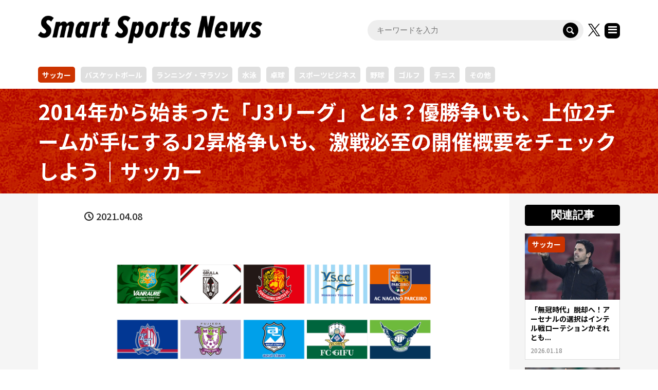

--- FILE ---
content_type: text/html; charset=UTF-8
request_url: https://ssn.supersports.com/soccer/606ddceefd1a3f7e85226583/
body_size: 17310
content:
<!DOCTYPE html>
<html lang="ja">
<head prefix="og: http://ogp.me/ns# fb: http://ogp.me/ns/fb#">
<meta charset="UTF-8">
<meta name="description" content="2014年から始まった「J3リーグ」とは？優勝争いも、上位2チームが手にするJ2昇格争いも、激戦必至の開催概要をチェックしよう｜サッカー">
<meta name="viewport" content="width=device-width">
<meta property="og:type" content="article">
<meta property="og:url" content="https://ssn.supersports.com/soccer/606ddceefd1a3f7e85226583/">
<meta property="og:title" content="2014年から始まった「J3リーグ」とは？優勝争いも、上位2チームが手にするJ2昇格争いも、激戦必至の開催概要をチェックしよう｜サッカー - Smart Sports News">
<meta property="og:description" content="2014年から始まった「J3リーグ」とは？優勝争いも、上位2チームが手にするJ2昇格争いも、激戦必至の開催概要をチェックしよう｜サッカー">
<meta property="og:site_name" content="Smart Sports News">
<meta property="og:image" content="https://user-images.githubusercontent.com/4490167/113890988-9fe56e00-97ff-11eb-9b11-1594ffb3dbb6.jpg">
<meta property="og:image:secure_url" content="https://user-images.githubusercontent.com/4490167/113890988-9fe56e00-97ff-11eb-9b11-1594ffb3dbb6.jpg"> 
<meta property="og:image:width" content=""> 
<meta property="og:image:height" content="">
<meta name="twitter:card" content="summary">
<meta name="twitter:site" content="@ssn_supersports">
<meta name="twitter:creator" content="@ssn_supersports">
<meta name="twitter:title" content="2014年から始まった「J3リーグ」とは？優勝争いも、上位2チームが手にするJ2昇格争いも、激戦必至の開催概要をチェックしよう｜サッカー - Smart Sports News">
<meta property="twitter:description" content="2014年から始まった「J3リーグ」とは？優勝争いも、上位2チームが手にするJ2昇格争いも、激戦必至の開催概要をチェックしよう｜サッカー">
<meta name="twitter:image:src" content="https://user-images.githubusercontent.com/4490167/113890988-9fe56e00-97ff-11eb-9b11-1594ffb3dbb6.jpg">

<!-- Google Tag Manager -->
<script>(function(w,d,s,l,i){w[l]=w[l]||[];w[l].push({'gtm.start':
new Date().getTime(),event:'gtm.js'});var f=d.getElementsByTagName(s)[0],
j=d.createElement(s),dl=l!='dataLayer'?'&l='+l:'';j.async=true;j.src=
'https://www.googletagmanager.com/gtm.js?id='+i+dl;f.parentNode.insertBefore(j,f);
})(window,document,'script','dataLayer','GTM-TGP9LW4');</script>
<!-- End Google Tag Manager -->
<script async src="https://pagead2.googlesyndication.com/pagead/js/adsbygoogle.js?client=ca-pub-4731989708387255" crossorigin="anonymous"></script>




<link rel="preconnect" href="https://fonts.googleapis.com">
<link rel="preconnect" href="https://fonts.gstatic.com" crossorigin>
<link href="https://fonts.googleapis.com/css2?family=Noto+Sans+JP:wght@100..900&display=swap" rel="stylesheet">

<meta name='robots' content='index, follow, max-image-preview:large, max-snippet:-1, max-video-preview:-1' />

	<!-- This site is optimized with the Yoast SEO plugin v26.6 - https://yoast.com/wordpress/plugins/seo/ -->
	<title>2014年から始まった「J3リーグ」とは？優勝争いも、上位2チームが手にするJ2昇格争いも、激戦必至の開催概要をチェックしよう｜サッカー - Smart Sports News</title>
	<link rel="canonical" href="https://ssn.supersports.com/soccer/606ddceefd1a3f7e85226583/" />
	<link rel="next" href="https://ssn.supersports.com/soccer/606ddceefd1a3f7e85226583/2/" />
	<script type="application/ld+json" class="yoast-schema-graph">{"@context":"https://schema.org","@graph":[{"@type":"WebPage","@id":"https://ssn.supersports.com/soccer/606ddceefd1a3f7e85226583/","url":"https://ssn.supersports.com/soccer/606ddceefd1a3f7e85226583/","name":"2014年から始まった「J3リーグ」とは？優勝争いも、上位2チームが手にするJ2昇格争いも、激戦必至の開催概要をチェックしよう｜サッカー - Smart Sports News","isPartOf":{"@id":"https://ssn.supersports.com/#website"},"datePublished":"2021-04-07T16:25:18+00:00","dateModified":"2022-08-06T08:00:14+00:00","author":{"@id":"https://ssn.supersports.com/#/schema/person/f3750dec1661ae29f21342c30a4fa80f"},"inLanguage":"ja","potentialAction":[{"@type":"ReadAction","target":["https://ssn.supersports.com/soccer/606ddceefd1a3f7e85226583/"]}]},{"@type":"WebSite","@id":"https://ssn.supersports.com/#website","url":"https://ssn.supersports.com/","name":"Smart Sports News","description":"スポーツ専門メディア「Smart Sports News（スマートスポーツニュース）」では、大会速報、コラム、インタビュー、動画など誰でも気軽に楽しめるスポーツ関連情報を365日お届けしています。サッカー、野球、バスケ、バドミントン、卓球、ハンドボール、キャンプ、スキーなど幅広いスポーツ情報を配信中です。","potentialAction":[{"@type":"SearchAction","target":{"@type":"EntryPoint","urlTemplate":"https://ssn.supersports.com/?s={search_term_string}"},"query-input":{"@type":"PropertyValueSpecification","valueRequired":true,"valueName":"search_term_string"}}],"inLanguage":"ja"},{"@type":"Person","@id":"https://ssn.supersports.com/#/schema/person/f3750dec1661ae29f21342c30a4fa80f","name":"Smart Sports News 編集部","image":{"@type":"ImageObject","inLanguage":"ja","@id":"https://ssn.supersports.com/#/schema/person/image/","url":"https://secure.gravatar.com/avatar/fcf253368188afc514354396122184912e8106e69a43537141a835cfb794ea9d?s=96&d=mm&r=g","contentUrl":"https://secure.gravatar.com/avatar/fcf253368188afc514354396122184912e8106e69a43537141a835cfb794ea9d?s=96&d=mm&r=g","caption":"Smart Sports News 編集部"},"url":"https://ssn.supersports.com/author/ssn_editor/"}]}</script>
	<!-- / Yoast SEO plugin. -->


<link rel="alternate" title="oEmbed (JSON)" type="application/json+oembed" href="https://ssn.supersports.com/wp-json/oembed/1.0/embed?url=https%3A%2F%2Fssn.supersports.com%2Fsoccer%2F606ddceefd1a3f7e85226583%2F" />
<link rel="alternate" title="oEmbed (XML)" type="text/xml+oembed" href="https://ssn.supersports.com/wp-json/oembed/1.0/embed?url=https%3A%2F%2Fssn.supersports.com%2Fsoccer%2F606ddceefd1a3f7e85226583%2F&#038;format=xml" />
<!-- ssn.supersports.com is managing ads with Advanced Ads 2.0.16 – https://wpadvancedads.com/ --><script id="super-ready">
			window.advanced_ads_ready=function(e,a){a=a||"complete";var d=function(e){return"interactive"===a?"loading"!==e:"complete"===e};d(document.readyState)?e():document.addEventListener("readystatechange",(function(a){d(a.target.readyState)&&e()}),{once:"interactive"===a})},window.advanced_ads_ready_queue=window.advanced_ads_ready_queue||[];		</script>
		<style id='wp-img-auto-sizes-contain-inline-css' type='text/css'>
img:is([sizes=auto i],[sizes^="auto," i]){contain-intrinsic-size:3000px 1500px}
/*# sourceURL=wp-img-auto-sizes-contain-inline-css */
</style>
<style id='wp-block-library-inline-css' type='text/css'>
:root{--wp-block-synced-color:#7a00df;--wp-block-synced-color--rgb:122,0,223;--wp-bound-block-color:var(--wp-block-synced-color);--wp-editor-canvas-background:#ddd;--wp-admin-theme-color:#007cba;--wp-admin-theme-color--rgb:0,124,186;--wp-admin-theme-color-darker-10:#006ba1;--wp-admin-theme-color-darker-10--rgb:0,107,160.5;--wp-admin-theme-color-darker-20:#005a87;--wp-admin-theme-color-darker-20--rgb:0,90,135;--wp-admin-border-width-focus:2px}@media (min-resolution:192dpi){:root{--wp-admin-border-width-focus:1.5px}}.wp-element-button{cursor:pointer}:root .has-very-light-gray-background-color{background-color:#eee}:root .has-very-dark-gray-background-color{background-color:#313131}:root .has-very-light-gray-color{color:#eee}:root .has-very-dark-gray-color{color:#313131}:root .has-vivid-green-cyan-to-vivid-cyan-blue-gradient-background{background:linear-gradient(135deg,#00d084,#0693e3)}:root .has-purple-crush-gradient-background{background:linear-gradient(135deg,#34e2e4,#4721fb 50%,#ab1dfe)}:root .has-hazy-dawn-gradient-background{background:linear-gradient(135deg,#faaca8,#dad0ec)}:root .has-subdued-olive-gradient-background{background:linear-gradient(135deg,#fafae1,#67a671)}:root .has-atomic-cream-gradient-background{background:linear-gradient(135deg,#fdd79a,#004a59)}:root .has-nightshade-gradient-background{background:linear-gradient(135deg,#330968,#31cdcf)}:root .has-midnight-gradient-background{background:linear-gradient(135deg,#020381,#2874fc)}:root{--wp--preset--font-size--normal:16px;--wp--preset--font-size--huge:42px}.has-regular-font-size{font-size:1em}.has-larger-font-size{font-size:2.625em}.has-normal-font-size{font-size:var(--wp--preset--font-size--normal)}.has-huge-font-size{font-size:var(--wp--preset--font-size--huge)}.has-text-align-center{text-align:center}.has-text-align-left{text-align:left}.has-text-align-right{text-align:right}.has-fit-text{white-space:nowrap!important}#end-resizable-editor-section{display:none}.aligncenter{clear:both}.items-justified-left{justify-content:flex-start}.items-justified-center{justify-content:center}.items-justified-right{justify-content:flex-end}.items-justified-space-between{justify-content:space-between}.screen-reader-text{border:0;clip-path:inset(50%);height:1px;margin:-1px;overflow:hidden;padding:0;position:absolute;width:1px;word-wrap:normal!important}.screen-reader-text:focus{background-color:#ddd;clip-path:none;color:#444;display:block;font-size:1em;height:auto;left:5px;line-height:normal;padding:15px 23px 14px;text-decoration:none;top:5px;width:auto;z-index:100000}html :where(.has-border-color){border-style:solid}html :where([style*=border-top-color]){border-top-style:solid}html :where([style*=border-right-color]){border-right-style:solid}html :where([style*=border-bottom-color]){border-bottom-style:solid}html :where([style*=border-left-color]){border-left-style:solid}html :where([style*=border-width]){border-style:solid}html :where([style*=border-top-width]){border-top-style:solid}html :where([style*=border-right-width]){border-right-style:solid}html :where([style*=border-bottom-width]){border-bottom-style:solid}html :where([style*=border-left-width]){border-left-style:solid}html :where(img[class*=wp-image-]){height:auto;max-width:100%}:where(figure){margin:0 0 1em}html :where(.is-position-sticky){--wp-admin--admin-bar--position-offset:var(--wp-admin--admin-bar--height,0px)}@media screen and (max-width:600px){html :where(.is-position-sticky){--wp-admin--admin-bar--position-offset:0px}}

/*# sourceURL=wp-block-library-inline-css */
</style><style id='global-styles-inline-css' type='text/css'>
:root{--wp--preset--aspect-ratio--square: 1;--wp--preset--aspect-ratio--4-3: 4/3;--wp--preset--aspect-ratio--3-4: 3/4;--wp--preset--aspect-ratio--3-2: 3/2;--wp--preset--aspect-ratio--2-3: 2/3;--wp--preset--aspect-ratio--16-9: 16/9;--wp--preset--aspect-ratio--9-16: 9/16;--wp--preset--color--black: #000000;--wp--preset--color--cyan-bluish-gray: #abb8c3;--wp--preset--color--white: #ffffff;--wp--preset--color--pale-pink: #f78da7;--wp--preset--color--vivid-red: #cf2e2e;--wp--preset--color--luminous-vivid-orange: #ff6900;--wp--preset--color--luminous-vivid-amber: #fcb900;--wp--preset--color--light-green-cyan: #7bdcb5;--wp--preset--color--vivid-green-cyan: #00d084;--wp--preset--color--pale-cyan-blue: #8ed1fc;--wp--preset--color--vivid-cyan-blue: #0693e3;--wp--preset--color--vivid-purple: #9b51e0;--wp--preset--gradient--vivid-cyan-blue-to-vivid-purple: linear-gradient(135deg,rgb(6,147,227) 0%,rgb(155,81,224) 100%);--wp--preset--gradient--light-green-cyan-to-vivid-green-cyan: linear-gradient(135deg,rgb(122,220,180) 0%,rgb(0,208,130) 100%);--wp--preset--gradient--luminous-vivid-amber-to-luminous-vivid-orange: linear-gradient(135deg,rgb(252,185,0) 0%,rgb(255,105,0) 100%);--wp--preset--gradient--luminous-vivid-orange-to-vivid-red: linear-gradient(135deg,rgb(255,105,0) 0%,rgb(207,46,46) 100%);--wp--preset--gradient--very-light-gray-to-cyan-bluish-gray: linear-gradient(135deg,rgb(238,238,238) 0%,rgb(169,184,195) 100%);--wp--preset--gradient--cool-to-warm-spectrum: linear-gradient(135deg,rgb(74,234,220) 0%,rgb(151,120,209) 20%,rgb(207,42,186) 40%,rgb(238,44,130) 60%,rgb(251,105,98) 80%,rgb(254,248,76) 100%);--wp--preset--gradient--blush-light-purple: linear-gradient(135deg,rgb(255,206,236) 0%,rgb(152,150,240) 100%);--wp--preset--gradient--blush-bordeaux: linear-gradient(135deg,rgb(254,205,165) 0%,rgb(254,45,45) 50%,rgb(107,0,62) 100%);--wp--preset--gradient--luminous-dusk: linear-gradient(135deg,rgb(255,203,112) 0%,rgb(199,81,192) 50%,rgb(65,88,208) 100%);--wp--preset--gradient--pale-ocean: linear-gradient(135deg,rgb(255,245,203) 0%,rgb(182,227,212) 50%,rgb(51,167,181) 100%);--wp--preset--gradient--electric-grass: linear-gradient(135deg,rgb(202,248,128) 0%,rgb(113,206,126) 100%);--wp--preset--gradient--midnight: linear-gradient(135deg,rgb(2,3,129) 0%,rgb(40,116,252) 100%);--wp--preset--font-size--small: 13px;--wp--preset--font-size--medium: 20px;--wp--preset--font-size--large: 36px;--wp--preset--font-size--x-large: 42px;--wp--preset--spacing--20: 0.44rem;--wp--preset--spacing--30: 0.67rem;--wp--preset--spacing--40: 1rem;--wp--preset--spacing--50: 1.5rem;--wp--preset--spacing--60: 2.25rem;--wp--preset--spacing--70: 3.38rem;--wp--preset--spacing--80: 5.06rem;--wp--preset--shadow--natural: 6px 6px 9px rgba(0, 0, 0, 0.2);--wp--preset--shadow--deep: 12px 12px 50px rgba(0, 0, 0, 0.4);--wp--preset--shadow--sharp: 6px 6px 0px rgba(0, 0, 0, 0.2);--wp--preset--shadow--outlined: 6px 6px 0px -3px rgb(255, 255, 255), 6px 6px rgb(0, 0, 0);--wp--preset--shadow--crisp: 6px 6px 0px rgb(0, 0, 0);}:where(.is-layout-flex){gap: 0.5em;}:where(.is-layout-grid){gap: 0.5em;}body .is-layout-flex{display: flex;}.is-layout-flex{flex-wrap: wrap;align-items: center;}.is-layout-flex > :is(*, div){margin: 0;}body .is-layout-grid{display: grid;}.is-layout-grid > :is(*, div){margin: 0;}:where(.wp-block-columns.is-layout-flex){gap: 2em;}:where(.wp-block-columns.is-layout-grid){gap: 2em;}:where(.wp-block-post-template.is-layout-flex){gap: 1.25em;}:where(.wp-block-post-template.is-layout-grid){gap: 1.25em;}.has-black-color{color: var(--wp--preset--color--black) !important;}.has-cyan-bluish-gray-color{color: var(--wp--preset--color--cyan-bluish-gray) !important;}.has-white-color{color: var(--wp--preset--color--white) !important;}.has-pale-pink-color{color: var(--wp--preset--color--pale-pink) !important;}.has-vivid-red-color{color: var(--wp--preset--color--vivid-red) !important;}.has-luminous-vivid-orange-color{color: var(--wp--preset--color--luminous-vivid-orange) !important;}.has-luminous-vivid-amber-color{color: var(--wp--preset--color--luminous-vivid-amber) !important;}.has-light-green-cyan-color{color: var(--wp--preset--color--light-green-cyan) !important;}.has-vivid-green-cyan-color{color: var(--wp--preset--color--vivid-green-cyan) !important;}.has-pale-cyan-blue-color{color: var(--wp--preset--color--pale-cyan-blue) !important;}.has-vivid-cyan-blue-color{color: var(--wp--preset--color--vivid-cyan-blue) !important;}.has-vivid-purple-color{color: var(--wp--preset--color--vivid-purple) !important;}.has-black-background-color{background-color: var(--wp--preset--color--black) !important;}.has-cyan-bluish-gray-background-color{background-color: var(--wp--preset--color--cyan-bluish-gray) !important;}.has-white-background-color{background-color: var(--wp--preset--color--white) !important;}.has-pale-pink-background-color{background-color: var(--wp--preset--color--pale-pink) !important;}.has-vivid-red-background-color{background-color: var(--wp--preset--color--vivid-red) !important;}.has-luminous-vivid-orange-background-color{background-color: var(--wp--preset--color--luminous-vivid-orange) !important;}.has-luminous-vivid-amber-background-color{background-color: var(--wp--preset--color--luminous-vivid-amber) !important;}.has-light-green-cyan-background-color{background-color: var(--wp--preset--color--light-green-cyan) !important;}.has-vivid-green-cyan-background-color{background-color: var(--wp--preset--color--vivid-green-cyan) !important;}.has-pale-cyan-blue-background-color{background-color: var(--wp--preset--color--pale-cyan-blue) !important;}.has-vivid-cyan-blue-background-color{background-color: var(--wp--preset--color--vivid-cyan-blue) !important;}.has-vivid-purple-background-color{background-color: var(--wp--preset--color--vivid-purple) !important;}.has-black-border-color{border-color: var(--wp--preset--color--black) !important;}.has-cyan-bluish-gray-border-color{border-color: var(--wp--preset--color--cyan-bluish-gray) !important;}.has-white-border-color{border-color: var(--wp--preset--color--white) !important;}.has-pale-pink-border-color{border-color: var(--wp--preset--color--pale-pink) !important;}.has-vivid-red-border-color{border-color: var(--wp--preset--color--vivid-red) !important;}.has-luminous-vivid-orange-border-color{border-color: var(--wp--preset--color--luminous-vivid-orange) !important;}.has-luminous-vivid-amber-border-color{border-color: var(--wp--preset--color--luminous-vivid-amber) !important;}.has-light-green-cyan-border-color{border-color: var(--wp--preset--color--light-green-cyan) !important;}.has-vivid-green-cyan-border-color{border-color: var(--wp--preset--color--vivid-green-cyan) !important;}.has-pale-cyan-blue-border-color{border-color: var(--wp--preset--color--pale-cyan-blue) !important;}.has-vivid-cyan-blue-border-color{border-color: var(--wp--preset--color--vivid-cyan-blue) !important;}.has-vivid-purple-border-color{border-color: var(--wp--preset--color--vivid-purple) !important;}.has-vivid-cyan-blue-to-vivid-purple-gradient-background{background: var(--wp--preset--gradient--vivid-cyan-blue-to-vivid-purple) !important;}.has-light-green-cyan-to-vivid-green-cyan-gradient-background{background: var(--wp--preset--gradient--light-green-cyan-to-vivid-green-cyan) !important;}.has-luminous-vivid-amber-to-luminous-vivid-orange-gradient-background{background: var(--wp--preset--gradient--luminous-vivid-amber-to-luminous-vivid-orange) !important;}.has-luminous-vivid-orange-to-vivid-red-gradient-background{background: var(--wp--preset--gradient--luminous-vivid-orange-to-vivid-red) !important;}.has-very-light-gray-to-cyan-bluish-gray-gradient-background{background: var(--wp--preset--gradient--very-light-gray-to-cyan-bluish-gray) !important;}.has-cool-to-warm-spectrum-gradient-background{background: var(--wp--preset--gradient--cool-to-warm-spectrum) !important;}.has-blush-light-purple-gradient-background{background: var(--wp--preset--gradient--blush-light-purple) !important;}.has-blush-bordeaux-gradient-background{background: var(--wp--preset--gradient--blush-bordeaux) !important;}.has-luminous-dusk-gradient-background{background: var(--wp--preset--gradient--luminous-dusk) !important;}.has-pale-ocean-gradient-background{background: var(--wp--preset--gradient--pale-ocean) !important;}.has-electric-grass-gradient-background{background: var(--wp--preset--gradient--electric-grass) !important;}.has-midnight-gradient-background{background: var(--wp--preset--gradient--midnight) !important;}.has-small-font-size{font-size: var(--wp--preset--font-size--small) !important;}.has-medium-font-size{font-size: var(--wp--preset--font-size--medium) !important;}.has-large-font-size{font-size: var(--wp--preset--font-size--large) !important;}.has-x-large-font-size{font-size: var(--wp--preset--font-size--x-large) !important;}
/*# sourceURL=global-styles-inline-css */
</style>

<style id='classic-theme-styles-inline-css' type='text/css'>
/*! This file is auto-generated */
.wp-block-button__link{color:#fff;background-color:#32373c;border-radius:9999px;box-shadow:none;text-decoration:none;padding:calc(.667em + 2px) calc(1.333em + 2px);font-size:1.125em}.wp-block-file__button{background:#32373c;color:#fff;text-decoration:none}
/*# sourceURL=/wp-includes/css/classic-themes.min.css */
</style>
<link rel='stylesheet' id='rumble-style-css' href='https://ssn.supersports.com/wp-content/themes/rumble_ssn/style.css' type='text/css' media='all' />
<link rel='stylesheet' id='rumble-responsive-css' href='https://ssn.supersports.com/wp-content/themes/rumble_ssn/responsive.css' type='text/css' media='all' />
<link rel='stylesheet' id='sns-button-css' href='https://ssn.supersports.com/wp-content/themes/rumble_tcd058/css/sns-button.css' type='text/css' media='all' />
<script type="text/javascript" src="https://ssn.supersports.com/wp-includes/js/jquery/jquery.min.js" id="jquery-core-js"></script>
<script type="text/javascript" src="https://ssn.supersports.com/wp-includes/js/jquery/jquery-migrate.min.js" id="jquery-migrate-js"></script>
<link rel="https://api.w.org/" href="https://ssn.supersports.com/wp-json/" /><link rel="alternate" title="JSON" type="application/json" href="https://ssn.supersports.com/wp-json/wp/v2/posts/44096" /><link rel="EditURI" type="application/rsd+xml" title="RSD" href="https://ssn.supersports.com/xmlrpc.php?rsd" />
<link rel='shortlink' href='https://ssn.supersports.com/?p=44096' />
<link rel="shortcut icon" href="https://ssn.supersports.com/wp-content/uploads/2022/04/favicon.png">
<style>
.p-tabbar__item.is-active, .p-tabbar__item.is-active a, .p-index-carousel .slick-arrow:hover { color: #000000; }
.p-copyright, .p-tabbar, .p-headline, .p-cb__item-archive-link__button, .p-page-links a:hover, .p-page-links > span, .p-pager__item a:hover, .p-pager__item .current, .p-entry__next-page__link:hover, .p-widget .searchform::after, .p-widget-search .p-widget-search__submit, .p-widget-list__item-rank, .c-comment__form-submit:hover, c-comment__password-protected, .slick-arrow, .c-pw__btn--register, .c-pw__btn { background-color: #000000; }
.p-page-links a:hover, .p-page-links > span, .p-pager__item a:hover, .p-pager__item .current, .p-author-archive .p-headline, .p-cb__item-header { border-color: #000000; }
.c-comment__tab-item.is-active a, .c-comment__tab-item a:hover, .c-comment__tab-item.is-active p { background-color: rgba(0, 0, 0, 0.7); }
.c-comment__tab-item.is-active a:after, .c-comment__tab-item.is-active p:after { border-top-color: rgba(0, 0, 0, 0.7); }
.p-author__box, .p-entry-news__header, .p-page-links a, .p-pager__item a, .p-pager__item span { background-color: #d3d3d3; }
.p-entry__body a, .custom-html-widget a { color: #000596; }
.p-megamenu__bg, .p-global-nav .sub-menu, .p-megamenu__bg .p-float-native-ad-label__small { background-color: #000000; }
.p-megamenu a, .p-global-nav .sub-menu a { color: #ffffff !important; }
.p-megamenu a:hover, .p-megamenu li.is-active > a, .p-global-nav .sub-menu a:hover, .p-global-nav .sub-menu .current-menu-item > a { background-color: #999999; color: #ffffff !important; }
.p-megamenu > ul, .p-global-nav > li.menu-item-has-children > .sub-menu { border-color: #999999; }
.p-native-ad-label, .p-float-native-ad-label, .p-float-native-ad-label__small, .p-article__native-ad-label { background-color: #999999; color: #ffffff; font-size: 11px; }
.p-header-band__item-desc { font-size: 16px; }
@media only screen and (max-width: 991px) { .p-header-band__item-desc { font-size: 14px; } }
.cat-item-34 > a, .cat-item-34 .toggle-children, .p-global-nav > li.menu-term-id-34:hover > a, .p-global-nav > li.menu-term-id-34.current-menu-item > a { color: #ff9900; }
.p-megamenu-term-id-34 a:hover, .p-megamenu-term-id-34 .p-megamenu__current a, .p-megamenu-term-id-34 li.is-active > a, .p-global-nav li.menu-term-id-34 > .sub-menu > li > a:hover, .p-global-nav li.menu-term-id-34 > .sub-menu > .current-menu-item > a { background-color: #ff9900; }
.p-category-item--34 { background-color: #ff9900 !important; }
.p-megamenu-term-id-34 > ul, .p-global-nav > li.menu-term-id-34 > .sub-menu { border-color: #ff9900; }
.cat-item-38 > a, .cat-item-38 .toggle-children, .p-global-nav > li.menu-term-id-38:hover > a, .p-global-nav > li.menu-term-id-38.current-menu-item > a { color: #cc3366; }
.p-megamenu-term-id-38 a:hover, .p-megamenu-term-id-38 .p-megamenu__current a, .p-megamenu-term-id-38 li.is-active > a, .p-global-nav li.menu-term-id-38 > .sub-menu > li > a:hover, .p-global-nav li.menu-term-id-38 > .sub-menu > .current-menu-item > a { background-color: #cc3366; }
.p-category-item--38 { background-color: #cc3366 !important; }
.p-megamenu-term-id-38 > ul, .p-global-nav > li.menu-term-id-38 > .sub-menu { border-color: #cc3366; }
.cat-item-4987 > a, .cat-item-4987 .toggle-children, .p-global-nav > li.menu-term-id-4987:hover > a, .p-global-nav > li.menu-term-id-4987.current-menu-item > a { color: #00cccc; }
.p-megamenu-term-id-4987 a:hover, .p-megamenu-term-id-4987 .p-megamenu__current a, .p-megamenu-term-id-4987 li.is-active > a, .p-global-nav li.menu-term-id-4987 > .sub-menu > li > a:hover, .p-global-nav li.menu-term-id-4987 > .sub-menu > .current-menu-item > a { background-color: #00cccc; }
.p-category-item--4987 { background-color: #00cccc !important; }
.p-megamenu-term-id-4987 > ul, .p-global-nav > li.menu-term-id-4987 > .sub-menu { border-color: #00cccc; }
.cat-item-11 > a, .cat-item-11 .toggle-children, .p-global-nav > li.menu-term-id-11:hover > a, .p-global-nav > li.menu-term-id-11.current-menu-item > a { color: #996600; }
.p-megamenu-term-id-11 a:hover, .p-megamenu-term-id-11 .p-megamenu__current a, .p-megamenu-term-id-11 li.is-active > a, .p-global-nav li.menu-term-id-11 > .sub-menu > li > a:hover, .p-global-nav li.menu-term-id-11 > .sub-menu > .current-menu-item > a { background-color: #996600; }
.p-category-item--11 { background-color: #996600 !important; }
.p-megamenu-term-id-11 > ul, .p-global-nav > li.menu-term-id-11 > .sub-menu { border-color: #996600; }
.cat-item-6273 > a, .cat-item-6273 .toggle-children, .p-global-nav > li.menu-term-id-6273:hover > a, .p-global-nav > li.menu-term-id-6273.current-menu-item > a { color: #734e30; }
.p-megamenu-term-id-6273 a:hover, .p-megamenu-term-id-6273 .p-megamenu__current a, .p-megamenu-term-id-6273 li.is-active > a, .p-global-nav li.menu-term-id-6273 > .sub-menu > li > a:hover, .p-global-nav li.menu-term-id-6273 > .sub-menu > .current-menu-item > a { background-color: #734e30; }
.p-category-item--6273 { background-color: #734e30 !important; }
.p-megamenu-term-id-6273 > ul, .p-global-nav > li.menu-term-id-6273 > .sub-menu { border-color: #734e30; }
.cat-item-10 > a, .cat-item-10 .toggle-children, .p-global-nav > li.menu-term-id-10:hover > a, .p-global-nav > li.menu-term-id-10.current-menu-item > a { color: #cc3300; }
.p-megamenu-term-id-10 a:hover, .p-megamenu-term-id-10 .p-megamenu__current a, .p-megamenu-term-id-10 li.is-active > a, .p-global-nav li.menu-term-id-10 > .sub-menu > li > a:hover, .p-global-nav li.menu-term-id-10 > .sub-menu > .current-menu-item > a { background-color: #cc3300; }
.p-category-item--10 { background-color: #cc3300 !important; }
.p-megamenu-term-id-10 > ul, .p-global-nav > li.menu-term-id-10 > .sub-menu { border-color: #cc3300; }
.cat-item-33 > a, .cat-item-33 .toggle-children, .p-global-nav > li.menu-term-id-33:hover > a, .p-global-nav > li.menu-term-id-33.current-menu-item > a { color: #006699; }
.p-megamenu-term-id-33 a:hover, .p-megamenu-term-id-33 .p-megamenu__current a, .p-megamenu-term-id-33 li.is-active > a, .p-global-nav li.menu-term-id-33 > .sub-menu > li > a:hover, .p-global-nav li.menu-term-id-33 > .sub-menu > .current-menu-item > a { background-color: #006699; }
.p-category-item--33 { background-color: #006699 !important; }
.p-megamenu-term-id-33 > ul, .p-global-nav > li.menu-term-id-33 > .sub-menu { border-color: #006699; }
.cat-item-12 > a, .cat-item-12 .toggle-children, .p-global-nav > li.menu-term-id-12:hover > a, .p-global-nav > li.menu-term-id-12.current-menu-item > a { color: #006666; }
.p-megamenu-term-id-12 a:hover, .p-megamenu-term-id-12 .p-megamenu__current a, .p-megamenu-term-id-12 li.is-active > a, .p-global-nav li.menu-term-id-12 > .sub-menu > li > a:hover, .p-global-nav li.menu-term-id-12 > .sub-menu > .current-menu-item > a { background-color: #006666; }
.p-category-item--12 { background-color: #006666 !important; }
.p-megamenu-term-id-12 > ul, .p-global-nav > li.menu-term-id-12 > .sub-menu { border-color: #006666; }
.cat-item-35 > a, .cat-item-35 .toggle-children, .p-global-nav > li.menu-term-id-35:hover > a, .p-global-nav > li.menu-term-id-35.current-menu-item > a { color: #009977; }
.p-megamenu-term-id-35 a:hover, .p-megamenu-term-id-35 .p-megamenu__current a, .p-megamenu-term-id-35 li.is-active > a, .p-global-nav li.menu-term-id-35 > .sub-menu > li > a:hover, .p-global-nav li.menu-term-id-35 > .sub-menu > .current-menu-item > a { background-color: #009977; }
.p-category-item--35 { background-color: #009977 !important; }
.p-megamenu-term-id-35 > ul, .p-global-nav > li.menu-term-id-35 > .sub-menu { border-color: #009977; }
.cat-item-24 > a, .cat-item-24 .toggle-children, .p-global-nav > li.menu-term-id-24:hover > a, .p-global-nav > li.menu-term-id-24.current-menu-item > a { color: #669933; }
.p-megamenu-term-id-24 a:hover, .p-megamenu-term-id-24 .p-megamenu__current a, .p-megamenu-term-id-24 li.is-active > a, .p-global-nav li.menu-term-id-24 > .sub-menu > li > a:hover, .p-global-nav li.menu-term-id-24 > .sub-menu > .current-menu-item > a { background-color: #669933; }
.p-category-item--24 { background-color: #669933 !important; }
.p-megamenu-term-id-24 > ul, .p-global-nav > li.menu-term-id-24 > .sub-menu { border-color: #669933; }
.cat-item-3409 > a, .cat-item-3409 .toggle-children, .p-global-nav > li.menu-term-id-3409:hover > a, .p-global-nav > li.menu-term-id-3409.current-menu-item > a { color: #993399; }
.p-megamenu-term-id-3409 a:hover, .p-megamenu-term-id-3409 .p-megamenu__current a, .p-megamenu-term-id-3409 li.is-active > a, .p-global-nav li.menu-term-id-3409 > .sub-menu > li > a:hover, .p-global-nav li.menu-term-id-3409 > .sub-menu > .current-menu-item > a { background-color: #993399; }
.p-category-item--3409 { background-color: #993399 !important; }
.p-megamenu-term-id-3409 > ul, .p-global-nav > li.menu-term-id-3409 > .sub-menu { border-color: #993399; }
.cat-item-37 > a, .cat-item-37 .toggle-children, .p-global-nav > li.menu-term-id-37:hover > a, .p-global-nav > li.menu-term-id-37.current-menu-item > a { color: #333399; }
.p-megamenu-term-id-37 a:hover, .p-megamenu-term-id-37 .p-megamenu__current a, .p-megamenu-term-id-37 li.is-active > a, .p-global-nav li.menu-term-id-37 > .sub-menu > li > a:hover, .p-global-nav li.menu-term-id-37 > .sub-menu > .current-menu-item > a { background-color: #333399; }
.p-category-item--37 { background-color: #333399 !important; }
.p-megamenu-term-id-37 > ul, .p-global-nav > li.menu-term-id-37 > .sub-menu { border-color: #333399; }
.cat-item-1 > a, .cat-item-1 .toggle-children, .p-global-nav > li.menu-term-id-1:hover > a, .p-global-nav > li.menu-term-id-1.current-menu-item > a { color: #757575; }
.p-megamenu-term-id-1 a:hover, .p-megamenu-term-id-1 .p-megamenu__current a, .p-megamenu-term-id-1 li.is-active > a, .p-global-nav li.menu-term-id-1 > .sub-menu > li > a:hover, .p-global-nav li.menu-term-id-1 > .sub-menu > .current-menu-item > a { background-color: #757575; }
.p-category-item--1 { background-color: #757575 !important; }
.p-megamenu-term-id-1 > ul, .p-global-nav > li.menu-term-id-1 > .sub-menu { border-color: #757575; }
body { font-family: "Segoe UI", Verdana, "游ゴシック", YuGothic, "Hiragino Kaku Gothic ProN", Meiryo, sans-serif; }
.p-logo, .p-entry__title, .p-headline, .p-page-header__title, .p-index-slider__item-catch, .p-widget__title, .p-cb__item-headline, .widget_block .wp-block-heading {
font-family: "Segoe UI", Verdana, "游ゴシック", YuGothic, "Hiragino Kaku Gothic ProN", Meiryo, sans-serif;
}
.c-load--type1 { border: 3px solid rgba(153, 153, 153, 0.2); border-top-color: #eeee22; }
.p-hover-effect--type1:hover img { -webkit-transform: scale(1.2); transform: scale(1.2); }
.p-hover-effect--type2 img { margin-left: -8px; }
.p-hover-effect--type2:hover img { margin-left: 8px; }
.p-hover-effect--type2:hover .p-hover-effect__image { background: #282828; }
.p-hover-effect--type2:hover img { opacity: 0.5 }
.p-hover-effect--type3:hover .p-hover-effect__image { background: #000000; }
.p-hover-effect--type3:hover img { opacity: 0.5; }
.p-entry__title { font-size: 32px; }
.p-entry__title, .p-article__title { color: #050505 }
.p-entry__body { font-size: 16px; }
.p-entry__body, .p-author__desc, .p-blog-archive__item-excerpt { color: #050505; }
.p-entry-news__title { font-size: 24px; }
.p-entry-news__title, .p-article-news__title { color: #050505 }
.p-entry-news__body { color: #050505; font-size: 16px; }
body.l-header__fix .is-header-fixed .l-header__bar { background: rgba(255, 255, 255, 0.8); }
.l-header a, .p-global-nav > li > a { color: #000000; }
.p-logo__header--text a { font-size: 32px; }
.p-logo__footer--text a { font-size: 32px; }
@media only screen and (max-width: 991px) {
	.l-header__bar--mobile { background-color: rgba(255, 255, 255, 0.8); }
	.p-logo__header--mobile.p-logo__header--text a { font-size: 24px; }
	.p-global-nav { background-color: rgba(0,0,0, 0.8); }
	.p-global-nav a, .p-global-nav .sub-menu a, .p-global-nav .menu-item-has-children > a > span::before { color: #ffffff !important; }
	.p-logo__footer--mobile.p-logo__footer--text a { font-size: 24px; }
	.p-entry__title { font-size: 18px; }
	.p-entry__body { font-size: 14px; }
	.p-entry-news__title { font-size: 18px; }
	.p-entry-news__body { font-size: 14px; }
}
</style>
<style type="text/css">

</style>
		<style type="text/css" id="wp-custom-css">
				h2{	font-weight: 600;}
/*ランキング順位表示*/
ul.wpp-list li {
    border-bottom: 1px dashed #77776E;
    position: relative;
    list-style: none;
}
/*記事タイトル*/
ul.wpp-list li a.wpp-post-title {
    display: block;
    text-decoration: none;
    font-size: 15px;
    color: #333;
    margin: 10px 10px 10px 0px;
}
ul.wpp-list li a.wpp-post-title:hover {
    color: #3fa3ff;
}
/*アイキャッチ*/
ul.wpp-list li img {
    margin: 10px;
}
/*ランキングカウンター*/
ul.wpp-list li:before {
    content: counter(wpp-count);
    display: block;
    position: absolute;
    font-size: 13px;
    font-weight: bold;
    color: #fff;
    background-color: #555;
    padding: 3px 10px;
    border-radius:50%;
    z-index: 1;
}
/*カウント数*/
ul.wpp-list li {
    counter-increment: wpp-count;
}
/*ランキング1〜3の色変更*/
ul.wpp-list li:nth-child(1):before{
    background-color: #EFAF00;
}
ul.wpp-list li:nth-child(2):before{
    background-color: #9EACB4;
}
ul.wpp-list li:nth-child(3):before{
    background-color: #BA6E40;
}		</style>
		<!-- Global site tag (gtag.js) - Google Analytics -->
<script async src="https://www.googletagmanager.com/gtag/js?id=UA-154366102-4"></script>
<script>
  window.dataLayer = window.dataLayer || [];
  function gtag(){dataLayer.push(arguments);}
  gtag('js', new Date());

  gtag('config', 'UA-154366102-4');
</script>



<style type="text/css">
body{
	font-family: "Noto Sans JP", "Segoe UI", Verdana, "游ゴシック", YuGothic, "Hiragino Kaku Gothic ProN", Meiryo, sans-serif;
	font-optical-sizing: auto;
}
.ssn-global-nav > li.menu-term-id-10 > a { background: #cc3300; }
.single-title-bg,
.p-entry-cat-10 .p-entry__body h2 {
	background: #cc3300;
	color: #fff;
}
.p-entry #toc_container .toc_list li::before {
	color: #cc3300;
}
</style>

</head>
<body class="wp-singular post-template-default single single-post postid-44096 single-format-standard wp-embed-responsive wp-theme-rumble_tcd058 wp-child-theme-rumble_ssn is-responsive aa-prefix-super-">

<!-- Google Tag Manager (noscript) -->
<noscript><iframe src="https://www.googletagmanager.com/ns.html?id=GTM-TGP9LW4"
height="0" width="0" style="display:none;visibility:hidden"></iframe></noscript>
<!-- End Google Tag Manager (noscript) -->

<div id="site_wrap">
	<header id="js-header" class="l-header ssn-header">
		<div class="p-header__logo--mobile l-header__bar--mobile">
			<div class="p-logo p-logo__header--mobile p-logo__header--retina">
				<a href="https://ssn.supersports.com/"><img src="https://ssn.supersports.com/wp-content/uploads/2022/05/%E3%83%98%E3%83%83%E3%83%80%E3%83%BC%E3%81%AE%E3%83%AD%E3%82%B4%EF%BC%88%E3%82%B9%E3%83%9E%E3%83%9B%E7%94%A8%EF%BC%89_1%404.png" alt="Smart Sports News" width="200"><span></span></a>
			</div>
			<a href="#" class="p-menu-button c-menu-button"></a>
		</div>


		<div class="p-header__logo has-ad">
			<div class="l-inner">
				<div class="p-logo p-logo__header p-logo__header--retina">
					<a href="https://ssn.supersports.com/"><img src="https://ssn.supersports.com/wp-content/uploads/2022/05/%E3%83%98%E3%83%83%E3%83%80%E3%83%BC%E3%81%AE%E3%83%AD%E3%82%B4PC_1%404.png" alt="Smart Sports News" width="300"><span></span></a>
				</div>
			<div class="p-header__ad">
				<form class="p-header__search" action="https://ssn.supersports.com/" method="get">
					<input type="text" name="s" value="" class="p-header-search__input" placeholder="キーワードを入力">
					<input type="submit" value="&#xe915;" class="ssn-header-search__submit">
				</form>
				<ul class="p_header__ssn">
					<li class="p-social-nav__item p-social-nav__item--twitter"><a href="https://twitter.com/ssn_supersports" target="_blank"></a></li>
				</ul>
				<a href="#" class="p-menu-button c-menu-button"></a>
			</div>
		</div>
	</div>
	<div class="ssn-header-search--mobile">
		<form class="p-header__search" action="https://ssn.supersports.com/" method="get">
			<input type="text" name="s" value="" class="p-header-search__input" placeholder="キーワードを入力">
			<input type="submit" value="&#xe915;" class="ssn-header-search__submit">
		</form>
	</div>

		<nav class="p-header__gnav l-header__bar l-inner">
		<ul class="ssn-global-nav" style="border-color: #cc3300";>
					<li class="active"><a href="https://ssn.supersports.com/category/soccer//" style="background: #cc3300;">サッカー</a></li>
							<li><a href="https://ssn.supersports.com/category/basketball//" style="background: #ff9900;">バスケットボール</a></li>
					<li><a href="https://ssn.supersports.com/category/running//" style="background: #cc3366;">ランニング・マラソン</a></li>
					<li><a href="https://ssn.supersports.com/category/swim//" style="background: #00cccc;">水泳</a></li>
					<li><a href="https://ssn.supersports.com/category/tabletennis//" style="background: #996600;">卓球</a></li>
					<li><a href="https://ssn.supersports.com/category/sportsbusiness//" style="background: #734e30;">スポーツビジネス</a></li>
					<li><a href="https://ssn.supersports.com/category/baseball//" style="background: #006699;">野球</a></li>
					<li><a href="https://ssn.supersports.com/category/golf//" style="background: #006666;">ゴルフ</a></li>
					<li><a href="https://ssn.supersports.com/category/tennis//" style="background: #669933;">テニス</a></li>
					<li><a href="https://ssn.supersports.com/category/other//" style="background: #757575;">その他</a></li>
				</ul>
	</nav>

	

		<div id="p-megamenu--49328" class="p-megamenu p-megamenu--type4">
			<ul class="l-inner p-megamenu__bg">
				<li><a class="p-megamenu__hover" href="https://ssn.supersports.com/category/basketball/"><span>バスケットボール</span></a></li>
				<li><a class="p-megamenu__hover" href="https://ssn.supersports.com/category/running/"><span>ランニング・マラソン</span></a></li>
				<li><a class="p-megamenu__hover" href="https://ssn.supersports.com/category/swim/"><span>水泳</span></a></li>
				<li><a class="p-megamenu__hover" href="https://ssn.supersports.com/category/tabletennis/"><span>卓球</span></a></li>
				<li><a class="p-megamenu__hover" href="https://ssn.supersports.com/category/sportsbusiness/"><span>スポーツビジネス</span></a></li>
				<li><a class="p-megamenu__hover" href="https://ssn.supersports.com/category/soccer/"><span>サッカー</span></a></li>
				<li><a class="p-megamenu__hover" href="https://ssn.supersports.com/category/baseball/"><span>野球</span></a></li>
				<li><a class="p-megamenu__hover" href="https://ssn.supersports.com/category/golf/"><span>ゴルフ</span></a></li>
				<li><a class="p-megamenu__hover" href="https://ssn.supersports.com/category/outdoor/"><span>サマー&amp;ウィンター&amp;アウトドア</span></a></li>
				<li><a class="p-megamenu__hover" href="https://ssn.supersports.com/category/tennis/"><span>テニス</span></a></li>
				<li><a class="p-megamenu__hover" href="https://ssn.supersports.com/category/badminton/"><span>バドミントン</span></a></li>
				<li><a class="p-megamenu__hover" href="https://ssn.supersports.com/category/volleyball/"><span>バレーボール</span></a></li>
				<li><a class="p-megamenu__hover" href="https://ssn.supersports.com/category/other/"><span>その他</span></a></li>
			</ul>
		</div>

	<div class="hamburger_menu">
		<div class="hamburger_menu_icon"><span></span><span></span></div>
		<div class="hamburger_menu_logo"><a href="https://ssn.supersports.com" class="no-icon"><img src="https://ssn.supersports.com/wp-content/uploads/2025/05/SM-Gnews02.png" alt="SmartSportsNews" class="logo_img"></a></div>
		<ul class="hamburger_menu_ul">
			<li>
				<ul>
					<li><a href="https://ssn.supersports.com">トップ</a></li>
					<li><a href="https://ssn.supersports.com/all/">新着記事</a></li>
					<li><a href="https://ssn.supersports.com/ranking/">ランキング</a></li>
					<li><a href="https://ssn.supersports.com/series/">特集・連載</a></li>
				</ul>
			</li>
			<!--
			<li>
				<p class="hamburger_menu_ttl">カテゴリー</p>
				<ul class="list01">
					<li><a href="#"></a></li>
					<li><a href="#"></a></li>
					<li><a href="#"></a></li>
				</ul>
			</li>
			-->
			<li>
				<p class="hamburger_menu_ttl">Follow us</p>
				<ul class="list02">
					<li class="x"><a href="https://twitter.com/ssn_supersports" target="_blank" class="no-icon"><span><img src="https://ssn.supersports.com/wp-content/themes/rumble_ssn/img/icon-x.png" alt="X" width="24"></span>X</a></li>
					<li class="facebook"><a href="https://www.facebook.com/ssnsupersports" target="_blank" class="no-icon"><span><img src="https://ssn.supersports.com/wp-content/themes/rumble_ssn/img/icon-facebook.png" alt="Facebook" width="24"></span>Facebook</a></li>
				</ul>
			</li>
		</ul>
	</div>

	</header>
<main class="l-main">
	<div class="single-title-bg soccer">
		<div class="l-inner">
			<h1>2014年から始まった「J3リーグ」とは？優勝争いも、上位2チームが手にするJ2昇格争いも、激戦必至の開催概要をチェックしよう｜サッカー</h1>
		</div>
	</div>
	<div class="l-inner l-2columns l-2columns-a l-layout-type2">

		<article class="p-entry p-entry-cat-10 l-primary">
			<div class="p-entry__inner">
				<div class="p-entry__header">
					<ul class="p-entry__meta-top u-clearfix">
						<li class="p-entry__date p-article__date"><time datetime="2021-04-08">2021.04.08</time></li>
					</ul>
				</div>
				<div class="p-entry__thumbnail"><img src="https://user-images.githubusercontent.com/4490167/113890988-9fe56e00-97ff-11eb-9b11-1594ffb3dbb6.jpg" class="" alt="" loading="lazy" /></div>
				<div class="p-entry__body">
<p> table { border-collapse: collapse; width: 100%; } td, th { border: 1px solid #dddddd; text-align: left; padding: 8px; }   </p>
<h3> 2021シーズンは15チームが所属するJ3。12月まで、30節、ホーム＆アウェイ方式による2回戦総当たりで優勝を争う。多くのチームが“悲願のJ2昇格”を目指すなかで、それぞれの意地とプライドがぶつかるアツい試合に注目だ。 </h3>
<div class="super-" id="super-3302664729"><div class="adv-ads randads"><a href="https://www.supersports.com/ja-jp/xebio/rankings/?category=soccer-futsal&amp;utm_source=ssn&amp;utm_medium=referral&amp;utm_campaign=ssn_soccer_a" target="_blank" id="ssn_leadshita_soccer_a_pc" class="advert" data-ad-name="SSXサッカー用品バナー A（リード文下 - PC）"><img decoding="async" src="https://ssn.supersports.com/wp-content/uploads/2025/10/ssn_bnr_2510_01_.jpg" alt="サッカー用品は THE SUPER SPORTS XEBIO" /></a><a href="https://www.supersports.com/ja-jp/xebio/rankings/?category=soccer-futsal&amp;utm_source=ssn&amp;utm_medium=referral&amp;utm_campaign=ssn_soccer_b" target="_blank" id="ssn_leadshita_soccer_b_pc" class="advert" data-ad-name="SSXサッカー用品バナー B（リード文下 - PC）"><img decoding="async" src="https://ssn.supersports.com/wp-content/uploads/2025/10/ssn_bnr_2510_02_.jpg" alt="サッカー用品は THE SUPER SPORTS XEBIO" /></a></div></div><h2> 参加チーム｜J3／15チーム </h2>
<div class="s_table"><table>
<tr>
<td></td>
<td>クラブ名</td>
<td>略称</td>
<td>Jリーグ加盟年</td>
</tr>
<tr>
<td>1</td>
<td>ヴァンラーレ八戸</td>
<td>八戸</td>
<td>2019年</td>
</tr>
<tr>
<td>2</td>
<td>いわてグルージャ盛岡</td>
<td>岩手</td>
<td>2014年</td>
</tr>
<tr>
<td>3</td>
<td>福島ユナイテッドFC</td>
<td>福島</td>
<td>2014年</td>
</tr>
<tr>
<td>4</td>
<td>Y.S.C.C.横浜</td>
<td>YS横浜</td>
<td>2014年</td>
</tr>
<tr>
<td>5</td>
<td>AC長野パルセイロ</td>
<td>長野</td>
<td>2014年</td>
</tr>
<tr>
<td>6</td>
<td>カターレ富山</td>
<td>富山</td>
<td>2009年</td>
</tr>
<tr>
<td>7</td>
<td>藤枝MYFC</td>
<td>藤枝</td>
<td>2014年</td>
</tr>
<tr>
<td>8</td>
<td>アスルクラロ沼津</td>
<td>沼津</td>
<td>2017年</td>
</tr>
<tr>
<td>9</td>
<td>FC岐阜</td>
<td>岐阜</td>
<td>2008年</td>
</tr>
<tr>
<td>10</td>
<td>ガイナーレ鳥取</td>
<td>鳥取</td>
<td>2011年</td>
</tr>
<tr>
<td>11</td>
<td>カマタマーレ讃岐</td>
<td>讃岐</td>
<td>2014年</td>
</tr>
<tr>
<td>12</td>
<td>FC今治</td>
<td>今治</td>
<td>2020年</td>
</tr>
<tr>
<td>13</td>
<td>ロアッソ熊本</td>
<td>熊本</td>
<td>2008年</td>
</tr>
<tr>
<td>14</td>
<td>テゲバジャーロ宮崎</td>
<td>宮崎</td>
<td>2021年</td>
</tr>
<tr>
<td>15</td>
<td>鹿児島ユナイテッドFC</td>
<td>鹿児島</td>
<td>2016年</td>
</tr>
</table></div>
<h2> 大会方式 </h2>
<p> ホーム＆アウェイ方式による2回戦総当たりリーグ戦 </p>
<h2> 開催期間および試合数 </h2>
<p> 3月14日（日）～12月5日（日）【30節／合計210試合】 </p>
<h2> 試合方式 </h2>
<h3> 試合方式および勝敗の決定 </h3>
<p> 90分間（前後半各45分）の試合を行い、勝敗が決しない場合は引き分けとする。 </p>
<h3> 勝点 </h3>
<p> 勝利：3点、引き分け：1点、敗戦：0点 </p>
<h3> 年間順位の決定 </h3>
<p> リーグ戦が終了した時点で、勝点合計の多いチームを上位とし、順位を決定する。ただし、勝点が同じ場合は、以下の順によって順位を決定する。<br /> 1）得失点差<br /> 2）総得点数<br /> 3）当該チーム間の対戦成績（イ：勝点、ロ：得失点差、ハ：総得点数）<br /> 4）反則ポイント<br /> 5）抽選<br /> ※抽選は、J2昇格チームの決定等、理事会が必要と判断した場合のみ実施される</p>
<h2> 試合エントリー </h2>
<p> 1チーム18名以内<br /> ※外国籍選手は4名まで<br /> ※Jリーグが別途「Jリーグ提携国」として定める国の国籍を有する選手は外国籍選手として取り扱わない </p>
<h2> 選手交代 </h2>
<p> 試合中の選手の交代は5名以内（交代回数はハーフタイムを除き3回まで）とする<br /> ※コロナ禍において選手への負担が大きく、試合日程も過密であることから、選手の怪我を防止するためのルール </p>
<h2> 警告の累積 </h2>
<p> 警告累積が4回に達した場合、直近の試合が出場停止となる。</p>
<h2> VAR </h2>
<p> 導入なし</p>
<h2> 表彰 </h2>
<p> 優勝：500万円<br /> ＋Jリーグ杯<br /> 2位：250万円</p>
<h2> J2・J3クラブの入れ替え </h2>
<p> ・J2における年間順位の下位4クラブがJ３に降格し、J３における年間順位の上位2クラブがJ2に昇格する<br /> ・J３における年間順位の上位2クラブのうちJリーグクラブライセンスの交付判定を受けていないJ３クラブがあった場合は、次のとおりとする<br /> 1）当該J３クラブはJ2に昇格できない。この場合においてJ３における年間順位3位以下のJ３クラブがJ2に昇格することはない<br /> 2）上記に該当するJ３クラブが1クラブの場合、J2の年間順位19位のJ2クラブは降格しない<br /> 3）上記に該当するJ３クラブが2クラブの場合、J2の年間順位19位および20位のJ2クラブは降格しない </p>
<h2> Jリーグまとめ </h2>
<p> <a href="https://ssn.supersports.com/ja-jp/articles/606ddccb0c67b85d48497842">・Jリーグとは？</a></p>
<p> <a href="https://ssn.supersports.com/ja-jp/articles/606ddcd840775a11fd7832e2">・Jリーグ概要／J1</a></p>
<p> <a href="https://ssn.supersports.com/ja-jp/articles/606ddce15521ad6469077e72">・Jリーグ概要／J2</a></p>
<p> <a href="https://ssn.supersports.com/ja-jp/articles/606ddceefd1a3f7e85226583">・Jリーグ概要／J3</a></p>
<h2> 関連ページ </h2>
<p> <a href="https://www.jleague.jp">・Jリーグ公式サイト</a></p>
<p> <a href="https://twitter.com/J_League">・Jリーグ公式Twitter</a></p>

<div class="super-" id="super-2194768730"><div class="adv-ads randads"><a href="https://www.supersports.com/ja-jp/xebio/rankings/?category=soccer-futsal&amp;utm_source=ssn&amp;utm_medium=referral&amp;utm_campaign=ssn_soccer_a" target="_blank" id="ssn_kijishita_soccer_a_pc" class="advert" data-ad-name="SSXサッカー用品バナー A（記事下 - PC）"><img decoding="async" src="https://ssn.supersports.com/wp-content/uploads/2025/10/ssn_bnr_2510_01_.jpg" alt="サッカー用品は THE SUPER SPORTS XEBIO" /></a><a href="https://www.supersports.com/ja-jp/xebio/rankings/?category=soccer-futsal&amp;utm_source=ssn&amp;utm_medium=referral&amp;utm_campaign=ssn_soccer_b" target="_blank" id="ssn_kijishita_soccer_b_pc" class="advert" data-ad-name="SSXサッカー用品バナー B（記事下 - PC）"><img decoding="async" src="https://ssn.supersports.com/wp-content/uploads/2025/10/ssn_bnr_2510_02_.jpg" alt="サッカー用品は THE SUPER SPORTS XEBIO" /></a></div></div>				</div>

        <div class="p-entry__follow">
          X（Twitter）をフォローしよう<br>
          <a href="https://twitter.com/ssn_supersports?ref_src=twsrc%5Etfw" class="twitter-follow-button" data-size="large" data-show-count="false">Follow @ssn_supersports</a><script async src="https://platform.twitter.com/widgets.js" charset="utf-8"></script>
        </div>
				<ul class="p-entry__meta c-meta-box u-clearfix">
					<li class="c-meta-box__item c-meta-box__item--category"><a href="https://ssn.supersports.com/category/soccer/" rel="category tag">サッカー</a></li>					<li class="c-meta-box__item c-meta-box__item--tag"><a href="https://ssn.supersports.com/tag/%e3%82%b5%e3%83%83%e3%82%ab%e3%83%bc/" rel="tag">サッカー</a>, <a href="https://ssn.supersports.com/tag/smart-sports-news-%e7%b7%a8%e9%9b%86%e9%83%a8/" rel="tag">Smart Sports News 編集部</a>, <a href="https://ssn.supersports.com/tag/j%e3%83%aa%e3%83%bc%e3%82%b0/" rel="tag">Jリーグ</a>, <a href="https://ssn.supersports.com/tag/j3/" rel="tag">J3</a></li>									</ul>
				<ul class="p-entry__nav c-entry-nav">
					<li class="c-entry-nav__item c-entry-nav__item--prev">
						<a href="https://ssn.supersports.com/soccer/606ddce15521ad6469077e72/" data-prev="前の記事"><span class="u-hidden-sm">1999年から始まった「J2リーグ」とは？優勝争いも、残留争いもど...</span></a>
					</li>
					<li class="c-entry-nav__item c-entry-nav__item--next">
						<a href="https://ssn.supersports.com/soccer/606ddcf94dcd8c2c754bbbc2/" data-next="次の記事"><span class="u-hidden-sm">今さら聞けない「Jリーグ」にまつわる4つの見どころ</span></a>
					</li>
				</ul>
			</div>
		</article>
		<aside class="p-sidebar p-sidebar-a l-secondary">
			<div class="p-sidebar__inner l-secondary__inner">
<div class="p-widget widget_text" id="text-4">
<h2 class="p-widget__title">関連記事</h2>
			<div class="textwidget">    <div class="article-list">
          <article>
        <div class="thumb">
          <div class="cat" style="background-color:#cc3300;">サッカー</div>
          <a href="https://ssn.supersports.com/soccer/arsenal0118/"><img loading="lazy" decoding="async" width="600" height="420" src="https://ssn.supersports.com/wp-content/uploads/2023/02/aflo_150687670-600x420.jpg" class="attachment-size2 size-size2 wp-post-image" alt="アーセナルのミケル・アルテタ監督,冨安健洋" /></a>
        </div>
        <div class="meta">
          <h3><a href="https://ssn.supersports.com/soccer/arsenal0118/">「無冠時代」脱却へ！アーセナルの選択はインテル戦ローテションかそれとも...</a></h3>
          <div class="time">2026.01.18</div>
        </div>
      </article>
          <article>
        <div class="thumb">
          <div class="cat" style="background-color:#cc3300;">サッカー</div>
          <a href="https://ssn.supersports.com/soccer/morita0117/"><img loading="lazy" decoding="async" width="594" height="396" src="https://ssn.supersports.com/wp-content/uploads/2022/10/6C4FBBE0-E25A-4F6B-9274-B03BF5F15640.jpeg" class="attachment-size2 size-size2 wp-post-image" alt="守田英正,サッカー,サッカーワールドカップ" /></a>
        </div>
        <div class="meta">
          <h3><a href="https://ssn.supersports.com/soccer/morita0117/">守田英正が約1か月ぶりの先発出場で完全復活！北中米W杯に向けボランチ争...</a></h3>
          <div class="time">2026.01.17</div>
        </div>
      </article>
          <article>
        <div class="thumb">
          <div class="cat" style="background-color:#cc3300;">サッカー</div>
          <a href="https://ssn.supersports.com/soccer/sugawara0117/"><img loading="lazy" decoding="async" width="600" height="420" src="https://ssn.supersports.com/wp-content/uploads/2023/09/aflo_228986429-min-600x420.jpg" class="attachment-size2 size-size2 wp-post-image" alt="菅原由勢（写真：なかしまだいすけ/アフロ）" /></a>
        </div>
        <div class="meta">
          <h3><a href="https://ssn.supersports.com/soccer/sugawara0117/">北中米W杯の日本代表メンバーに菅原由勢という選択肢が「あり」な理由</a></h3>
          <div class="time">2026.01.17</div>
        </div>
      </article>
        </div>
    
</div>
		</div>
<div class="p-widget widget_text" id="text-3">
<h2 class="p-widget__title">最新ランキング</h2>
			<div class="textwidget">  <!-- <h2 class="p-widget__title">最新ランキング</h2> -->
  <div class="article-list">
      <article>
        <div class="thumb">
          <div class="cat" style="background-color:#cc3300;">サッカー</div>
          <a href="https://ssn.supersports.com/soccer/teamjapan0111-2/"><img loading="lazy" decoding="async" width="600" height="420" src="https://ssn.supersports.com/wp-content/uploads/2025/11/aflo_310818884-600x420.jpg" class="attachment-size2 size-size2 wp-post-image" alt="" /></a>
        </div>
        <div class="meta">
          <h3><a href="https://ssn.supersports.com/soccer/teamjapan0111-2/">「サッカー日本代表」北中米W杯は期待大も2030年W杯は主力の多くが3...</a></h3>
          <div class="time">2026.01.11</div>
        </div>
      </article>
      <article>
        <div class="thumb">
          <div class="cat" style="background-color:#cc3300;">サッカー</div>
          <a href="https://ssn.supersports.com/soccer/teamjapan0110/"><img loading="lazy" decoding="async" width="600" height="420" src="https://ssn.supersports.com/wp-content/uploads/2026/01/aflo_310450761-1-600x420.jpg" class="attachment-size2 size-size2 wp-post-image" alt="" /></a>
        </div>
        <div class="meta">
          <h3><a href="https://ssn.supersports.com/soccer/teamjapan0110/">北中米W杯に向けた熾烈なメンバー争い、CBで重要視すべき選出ポイントと...</a></h3>
          <div class="time">2026.01.10</div>
        </div>
      </article>
      <article>
        <div class="thumb">
          <div class="cat" style="background-color:#ff9900;">バスケットボール</div>
          <a href="https://ssn.supersports.com/basketball/winter_cup_shoes/"><img loading="lazy" decoding="async" width="600" height="420" src="https://ssn.supersports.com/wp-content/uploads/2026/01/SSN-%E3%82%B5%E3%83%A0%E3%83%8D-NBA-2026-01-11T164443.085-600x420.png" class="attachment-size2 size-size2 wp-post-image" alt="" /></a>
        </div>
        <div class="meta">
          <h3><a href="https://ssn.supersports.com/basketball/winter_cup_shoes/">【最先端】ウインターカップ2025で高校生が履いていたバッシュ｜人気モ...</a></h3>
          <div class="time">2026.01.11</div>
        </div>
      </article>
  </div>

</div>
		</div>
			</div>
		</aside>
	</div>
</main>
	<footer class="l-footer">
		<div class="p-footer__logo">
			<div class="l-inner p-footer__logo__inner">
				<div class="p-logo p-logo__footer p-logo__footer--retina">
					<a href="https://ssn.supersports.com/"><img src="https://ssn.supersports.com/wp-content/uploads/2025/07/SM-Gnews02-1.png" alt="Smart Sports News" width="350"></a>
				</div>
				<div class="p-logo p-logo__footer--mobile p-logo__footer--retina">
					<a href="https://ssn.supersports.com/"><img src="https://ssn.supersports.com/wp-content/uploads/2025/07/SM-Gnews02-1.png" alt="Smart Sports News" width="350"></a>
				</div>
<nav class="menu-footer-container"><ul id="menu-footer" class="p-footer-nav"><li id="menu-item-8495" class="menu-item menu-item-type-custom menu-item-object-custom menu-item-8495"><a href="https://vivit.co.jp/">運営会社</a></li>
<li id="menu-item-8496" class="menu-item menu-item-type-custom menu-item-object-custom menu-item-8496"><a href="/privacypolicy">プライバシーポリシー</a></li>
<li id="menu-item-8497" class="menu-item menu-item-type-custom menu-item-object-custom menu-item-8497"><a href="/termsandconditions">利用規約</a></li>
<li id="menu-item-8498" class="menu-item menu-item-type-custom menu-item-object-custom menu-item-8498"><a href="/ssn_comment_useguide">コメントご利用ガイドライン</a></li>
</ul></nav>
			</div>
		</div>
		<div class="p-copyright">
			<div class="l-inner">
				<p>Copyright &copy;<span class="u-hidden-xs"> 2026</span> Smart Sports News. All Rights Reserved.</p>
			</div>
		</div>
		<div id="js-pagetop" class="p-pagetop"><a href="#"></a></div>
	</footer>
</div><script type="speculationrules">
{"prefetch":[{"source":"document","where":{"and":[{"href_matches":"/*"},{"not":{"href_matches":["/wp-*.php","/wp-admin/*","/wp-content/uploads/*","/wp-content/*","/wp-content/plugins/*","/wp-content/themes/rumble_ssn/*","/wp-content/themes/rumble_tcd058/*","/*\\?(.+)"]}},{"not":{"selector_matches":"a[rel~=\"nofollow\"]"}},{"not":{"selector_matches":".no-prefetch, .no-prefetch a"}}]},"eagerness":"conservative"}]}
</script>
<script type="text/javascript" src="https://ssn.supersports.com/wp-content/themes/rumble_ssn/js/ssn.js" id="ssn_script-js"></script>
<script type="text/javascript" src="https://ssn.supersports.com/wp-content/themes/rumble_tcd058/js/functions.js" id="rumble-script-js"></script>
<script type="text/javascript" src="https://ssn.supersports.com/wp-content/plugins/advanced-ads/admin/assets/js/advertisement.js" id="advanced-ads-find-adblocker-js"></script>
<script>
/* jQuery(function($) {
	jQuery.post('https://ssn.supersports.com/wp-admin/admin-ajax.php',{ action: 'views_count_up', post_id: 44096, nonce: '792da38c90'});
			}); */
</script>
<script>!function(){window.advanced_ads_ready_queue=window.advanced_ads_ready_queue||[],advanced_ads_ready_queue.push=window.advanced_ads_ready;for(var d=0,a=advanced_ads_ready_queue.length;d<a;d++)advanced_ads_ready(advanced_ads_ready_queue[d])}();</script><script>
jQuery(function($){

	var initialized = false;
	var initialize = function(){
		if (initialized) return;
		initialized = true;

		$(document).trigger('js-initialized');
		$(window).trigger('resize').trigger('scroll');
	};

	initialize();

  $('#js-global-nav .menu-megamenu').hover(function(){
    var w = window.innerWidth || $('#js-header').width();
    if (!$('body').hasClass('is-responsive') || w >= 992) {
      $('.p-megamenu').css('margin-top', '-' + $('body').css('padding-top'));
      console.log($('body').css('padding-top'));
    }
  });
  $('.p-menu-button').on('click', function(){
	$('body').toggleClass('fixed');
	$('.hamburger_menu').toggleClass('on');
  });
  $('.hamburger_menu_icon').on('click', function(){
	$('body').removeClass('fixed');
	$('.hamburger_menu').removeClass('on');
  });

  	//スクロール時のヘッダー固定制御
	let startPos = 0,
		winScrollTop = 0;
	$(window).on('scroll', function () {
		winScrollTop = $(this).scrollTop();
		if (winScrollTop > startPos && winScrollTop > 157) {
			$('.l-header').addClass('hide');
		} else {
			$('.l-header').removeClass('hide');
		}

		startPos = winScrollTop;
	}).scroll();
  
});
</script>
</body>
</html>
<!--
Performance optimized by Redis Object Cache. Learn more: https://wprediscache.com

Retrieved 2848 objects (721 KB) from Redis using PhpRedis (v6.2.0).
-->

<!--
Performance optimized by W3 Total Cache. Learn more: https://www.boldgrid.com/w3-total-cache/?utm_source=w3tc&utm_medium=footer_comment&utm_campaign=free_plugin


Served from: ssn.supersports.com @ 2026-01-18 08:57:12 by W3 Total Cache
-->

--- FILE ---
content_type: text/html; charset=utf-8
request_url: https://www.google.com/recaptcha/api2/aframe
body_size: 266
content:
<!DOCTYPE HTML><html><head><meta http-equiv="content-type" content="text/html; charset=UTF-8"></head><body><script nonce="UBd-FDS7dX7nXEqgildIlw">/** Anti-fraud and anti-abuse applications only. See google.com/recaptcha */ try{var clients={'sodar':'https://pagead2.googlesyndication.com/pagead/sodar?'};window.addEventListener("message",function(a){try{if(a.source===window.parent){var b=JSON.parse(a.data);var c=clients[b['id']];if(c){var d=document.createElement('img');d.src=c+b['params']+'&rc='+(localStorage.getItem("rc::a")?sessionStorage.getItem("rc::b"):"");window.document.body.appendChild(d);sessionStorage.setItem("rc::e",parseInt(sessionStorage.getItem("rc::e")||0)+1);localStorage.setItem("rc::h",'1768694237909');}}}catch(b){}});window.parent.postMessage("_grecaptcha_ready", "*");}catch(b){}</script></body></html>